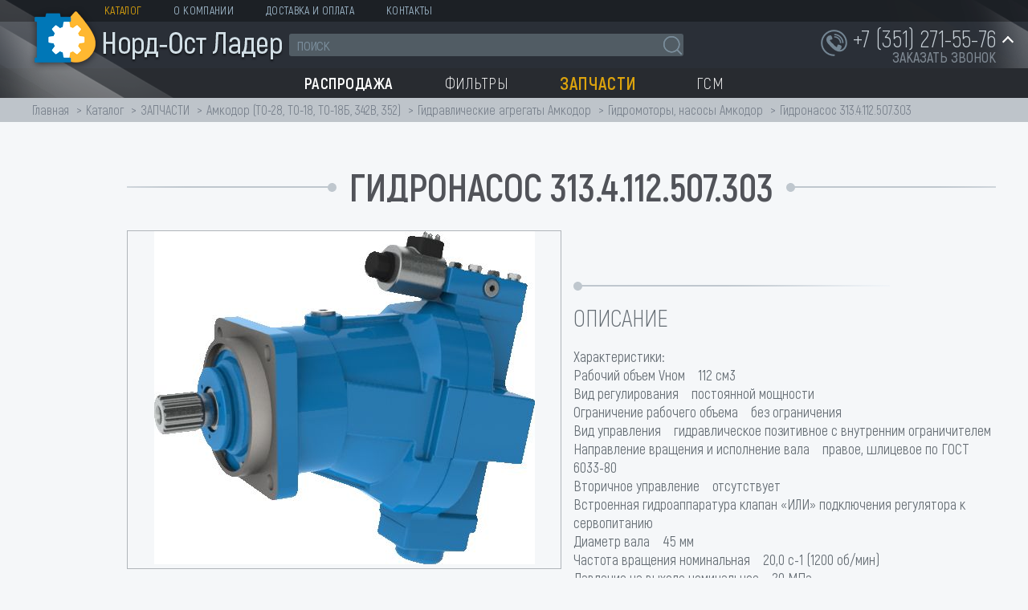

--- FILE ---
content_type: text/html; charset=UTF-8
request_url: https://nord-ost-lader.ru/catalog/zapchasti/amkodor_to_28_to_18_to_18b_342v_352/gidravlicheskie_agregaty_amkodor/gidromotory_nasosy_amkodor/gidronasos_313_4_112_507_303
body_size: 13377
content:
<!doctype html>
<html class="no-js" lang="">
<head>
	<title>Купить  гидромоторы, насосы амкодор Гидронасос 313.4.112.507.303</title>
	<meta http-equiv="Content-Type" content="text/html; charset=UTF-8" />
<meta name="robots" content="index, follow" />
<meta name="keywords" content=" гидромоторы, насосы амкодор Гидронасос 313.4.112.507.303, купить  гидромоторы, насосы амкодор Гидронасос 313.4.112.507.303, приобрести  гидромоторы, насосы амкодор Гидронасос 313.4.112.507.303, ассортимент  гидромоторы, насосы амкодор Гидронасос 313.4.112.507.303, найти  гидромоторы, насосы амкодор Гидронасос 313.4.112.507.303, подобрать  гидромоторы, насосы амкодор Гидронасос 313.4.112.507.303" />
<meta name="description" content="На сайте Норд-Ост Ладер представлен широкий ассортимент запчастей для большинства видов техники. Вы можете найти интересующие вас  Гидронасос 313.4.112.507.303 самостоятельно или обратиться к менеджеру." />
<script data-skip-moving="true">(function(w, d, n) {var cl = "bx-core";var ht = d.documentElement;var htc = ht ? ht.className : undefined;if (htc === undefined || htc.indexOf(cl) !== -1){return;}var ua = n.userAgent;if (/(iPad;)|(iPhone;)/i.test(ua)){cl += " bx-ios";}else if (/Windows/i.test(ua)){cl += ' bx-win';}else if (/Macintosh/i.test(ua)){cl += " bx-mac";}else if (/Linux/i.test(ua) && !/Android/i.test(ua)){cl += " bx-linux";}else if (/Android/i.test(ua)){cl += " bx-android";}cl += (/(ipad|iphone|android|mobile|touch)/i.test(ua) ? " bx-touch" : " bx-no-touch");cl += w.devicePixelRatio && w.devicePixelRatio >= 2? " bx-retina": " bx-no-retina";if (/AppleWebKit/.test(ua)){cl += " bx-chrome";}else if (/Opera/.test(ua)){cl += " bx-opera";}else if (/Firefox/.test(ua)){cl += " bx-firefox";}ht.className = htc ? htc + " " + cl : cl;})(window, document, navigator);</script>


<link href="/bitrix/js/ui/design-tokens/dist/ui.design-tokens.min.css?173807410223463" type="text/css" rel="stylesheet"/>
<link href="/bitrix/js/ui/fonts/opensans/ui.font.opensans.min.css?16775921052320" type="text/css" rel="stylesheet"/>
<link href="/bitrix/js/main/popup/dist/main.popup.bundle.min.css?176896617928056" type="text/css" rel="stylesheet"/>
<link href="/bitrix/css/main/bootstrap.min.css?1518778458121326" type="text/css" rel="stylesheet"/>
<link href="/bitrix/css/main/themes/blue/style.min.css?1512457496331" type="text/css" rel="stylesheet"/>
<link href="/bitrix/cache/css/s1/nord-ost-lader.ru/page_d04b5d3695f893c5db54f1b0b3efa1f4/page_d04b5d3695f893c5db54f1b0b3efa1f4_v1.css?17697414725094" type="text/css" rel="stylesheet"/>
<link href="/bitrix/cache/css/s1/nord-ost-lader.ru/template_5d852f40b583a6588e909b7640257ab5/template_5d852f40b583a6588e909b7640257ab5_v1.css?1769741426117913" type="text/css" rel="stylesheet" data-template-style="true"/>




<script type="extension/settings" data-extension="currency.currency-core">{"region":"ru"}</script>



	<meta charset="utf-8">
	<meta http-equiv="x-ua-compatible" content="ie=edge">
	<meta name="description" content="">
	<!-- <meta name="viewport" content="width=1250"> -->
	<meta name="viewport" content="width=device-width, initial-scale=1">
	<link rel="manifest" href="site.webmanifest">
	<link rel="apple-touch-icon" href="icon.png">
	<meta name="yandex-verification" content="bc94b096cd182bc5" />
	
<!-- Google Tag Manager -->
<!-- End Google Tag Manager -->
</head>
<body>
<!-- Google Tag Manager (noscript) -->
<noscript><iframe src="https://www.googletagmanager.com/ns.html?id=GTM-PLR9T84"
height="0" width="0" style="display:none;visibility:hidden"></iframe></noscript>
<!-- End Google Tag Manager (noscript) -->
<div id="panel"></div>
<div class="page" id="top">

	<div class="popup-form form-zvonok" style="display:none;" id="form-callback_form">
	<div class="popup-form-container">
<form name="iblock_add" method="post">
	<input type="hidden" name="sessid" id="sessid" value="6b0503557d3ac47881558a65bc6b0155" />    <input type="hidden" name="callBackAction" value="sendCallBack" />
	<input type="hidden" name="ID" value="callback_form" />
		<input type="hidden" name="F_ACTION_TYPE" value="" id="callback_form_F_ACTION_TYPE" />
		<input type="hidden" name="F_PAGE" value="" id="callback_form_F_PAGE" />
		<h2 class="title byonclick"><span>&nbsp;</span></h2>
	<div class="form-text">
				<div class="form-line">
						<span class="NAME"><input type="text" name="F_NAME" value="" required placeholder="*Ваше имя" id="callback_form_F_NAME" /></span>
					</div>
				<div class="form-line">
						<span class="PHONE"><input type="text" name="F_PHONE" value="" required placeholder="*Ваш телефон" id="callback_form_F_PHONE" /></span>
					</div>
				<div class="form-line">
						<span class="EMAIL"><input type="text" name="F_EMAIL" value="" placeholder="E-mail" id="callback_form_F_EMAIL" /></span>
					</div>
				<div class="form-line">
						<textarea name="F_COMMENT" placeholder="Сообщение" id="callback_form_F_COMMENT"></textarea>
					</div>
						<div class="form-line privancy_container" style="padding:0 20px;">
            <input type="checkbox" checked="checked" onclick="checkPrivancy(this, 'btn_49879');" id="privancy_checkbox_callback_form" /> <label for="privancy_checkbox_callback_form"> Я согласен(на) на обработку персональных данных в соответствии с <a href="/soglasie/" target="_blank">Положением об обработке персональных данных</a>. *</label>
		</div>
		<div class="button-container">
			<button type="submit" class="btn-yellow btn-invert btn-md" id="btn_49879"><span>Отправить</span></button>
		</div>
	</div>
</form>
	</div>
</div>
    <header class="header-mobile">
        <div class="header-mobile-row">
            <div class=" header-mobile-row__item header-mobile-row--logo">
                <a href="/"><img src="/bitrix/templates/nord-ost-lader.ru/img/header__logo.png" alt=""></a>
            </div>
            <div class=" header-mobile-row__item header-mobile-row--phone">
                <a href="tel:+73512715576"><img src="/bitrix/templates/nord-ost-lader.ru/img/phone-header-mobile.png" alt=""></a>
            </div>
        </div>
        <div class="header-mobile-row">
            <div class=" header-mobile-row__item header-mobile-row--toggle">
                <div id="burger_container">
                    <div class="menu__button">
                        <div class="menu__button-open">
                            <div class="menu__button-line n1"></div>
                            <div class="menu__button-line n2"></div>
                            <div class="menu__button-line n3"></div>
                        </div>
                        <div class="menu__button-close">
                            <div class="menu__button-line n4"></div>
                            <div class="menu__button-line n5"></div>
                        </div>
                    </div>
                </div>
                <div id="sidebar_overlay"></div>
                <div id="sidebar">
                    <a href="#" class="sidebar_close">
                        <svg width="20px" height="20px">
                            <path fill-rule="evenodd"  fill="#b78f65" d="M19.915,17.712 L17.712,19.915 L10.000,12.203 L2.288,19.915 L0.085,17.712 L7.797,10.000 L0.085,2.288 L2.288,0.084 L10.000,7.796 L17.712,0.084 L19.915,2.288 L12.203,10.000 L19.915,17.712 Z"/>
                        </svg>
                    </a>
                    
<div id="sidebar_menu_container">
    <ul class="sidebar_menu">

	
	
					<li><a href="/catalog/" class="">Каталог</a>
				<ul>
		
	
	

	
	
					<li><a href="/catalog/filtry_2/">ФИЛЬТРЫ</a>
				<ul>
		
	
	

	
	
		
							<li><a href="/catalog/filtry_2/gidravlicheskie_2/">Гидравлические</a></li>
			
		
	
	

	
	
		
							<li><a href="/catalog/filtry_2/toplivnye_2/">Топливные</a></li>
			
		
	
	

	
	
					<li><a href="/catalog/filtry_2/maslyanye_2/">Масляные</a>
				<ul>
		
	
	

	
	
		
							<li><a href="/catalog/filtry_2/maslyanye_2/stal/">STAL</a></li>
			
		
	
	

			</ul></li>	
	
					<li><a href="/catalog/filtry_2/vozdushnye_3/">Воздушные</a>
				<ul>
		
	
	

	
	
		
							<li><a href="/catalog/filtry_2/vozdushnye_3/kitay_raznye/">Китай разные</a></li>
			
		
	
	

	
	
		
							<li><a href="/catalog/filtry_2/vozdushnye_3/euroelement_evroelement/">EUROELEMENT (ЕВРОЭЛЕМЕНТ)</a></li>
			
		
	
	

			</ul></li>	
	
					<li><a href="/catalog/filtry_2/filtry_uzkogo_primeneniya/">Фильтры узкого применения</a>
				<ul>
		
	
	

	
	
		
							<li><a href="/catalog/filtry_2/filtry_uzkogo_primeneniya/dlya_antifriza_1/">Для антифриза</a></li>
			
		
	
	

	
	
		
							<li><a href="/catalog/filtry_2/filtry_uzkogo_primeneniya/separatory_vozdushno_maslyanye/">Сепараторы воздушно-масляные</a></li>
			
		
	
	

	
	
		
							<li><a href="/catalog/filtry_2/filtry_uzkogo_primeneniya/sapuny_1/">Сапуны</a></li>
			
		
	
	

	
	
		
							<li><a href="/catalog/filtry_2/filtry_uzkogo_primeneniya/osushiteli_vozdukha_2/">Осушители воздуха</a></li>
			
		
	
	

	
	
		
							<li><a href="/catalog/filtry_2/filtry_uzkogo_primeneniya/salonnye_2/">Салонные</a></li>
			
		
	
	

	
	
		
							<li><a href="/catalog/filtry_2/filtry_uzkogo_primeneniya/vyklyuchateli_datchiki_signalizatory/">Выключатели, датчики, сигнализаторы</a></li>
			
		
	
	

			</ul></li></ul></li>	
	
					<li><a href="/catalog/smazochnye_materialy/">СМАЗОЧНЫЕ МАТЕРИАЛЫ</a>
				<ul>
		
	
	

	
	
					<li><a href="/catalog/smazochnye_materialy/eni_agip/">ENI/AGIP</a>
				<ul>
		
	
	

	
	
		
							<li><a href="/catalog/smazochnye_materialy/eni_agip/promyvochnoe/">Промывочное</a></li>
			
		
	
	

	
	
		
							<li><a href="/catalog/smazochnye_materialy/eni_agip/sozh/">СОЖ</a></li>
			
		
	
	

	
	
					<li><a href="/catalog/smazochnye_materialy/eni_agip/industrialnye/">Индустриальные</a>
				<ul>
		
	
	

	
	
		
							<li><a href="/catalog/smazochnye_materialy/eni_agip/industrialnye/formorazdelyayushchee/">Форморазделяющее</a></li>
			
		
	
	

	
	
		
							<li><a href="/catalog/smazochnye_materialy/eni_agip/industrialnye/belye/">Белые</a></li>
			
		
	
	

	
	
		
							<li><a href="/catalog/smazochnye_materialy/eni_agip/industrialnye/turbinnye/">Турбинные</a></li>
			
		
	
	

	
	
		
							<li><a href="/catalog/smazochnye_materialy/eni_agip/industrialnye/reduktornye/">Редукторные</a></li>
			
		
	
	

	
	
		
							<li><a href="/catalog/smazochnye_materialy/eni_agip/industrialnye/gidravlicheskie_1/">Гидравлические</a></li>
			
		
	
	

	
	
		
							<li><a href="/catalog/smazochnye_materialy/eni_agip/industrialnye/dlya_bumagodelatelnykh_mashin/">Для бумагоделательных машин</a></li>
			
		
	
	

	
	
		
							<li><a href="/catalog/smazochnye_materialy/eni_agip/industrialnye/kompressornye_dlya_kholodilnogo_oborudovaniya/">Компрессорные для холодильного оборудования</a></li>
			
		
	
	

	
	
		
							<li><a href="/catalog/smazochnye_materialy/eni_agip/industrialnye/dlya_gazovykh_dvigateley/">Для газовых двигателей</a></li>
			
		
	
	

	
	
		
							<li><a href="/catalog/smazochnye_materialy/eni_agip/industrialnye/kompressornye/">Компрессорные</a></li>
			
		
	
	

	
	
		
							<li><a href="/catalog/smazochnye_materialy/eni_agip/industrialnye/dlya_tekstilnoy_promyshlennosti/">Для текстильной промышленности</a></li>
			
		
	
	

	
	
		
							<li><a href="/catalog/smazochnye_materialy/eni_agip/industrialnye/dlya_napravlyayushchikh_skolzheniya/">Для направляющих скольжения</a></li>
			
		
	
	

	
	
		
							<li><a href="/catalog/smazochnye_materialy/eni_agip/industrialnye/tsirkulyatsionnye/">Циркуляционные</a></li>
			
		
	
	

	
	
		
							<li><a href="/catalog/smazochnye_materialy/eni_agip/industrialnye/dlya_pnevmoinstrumenta/">Для пневмоинструмента</a></li>
			
		
	
	

	
	
		
							<li><a href="/catalog/smazochnye_materialy/eni_agip/industrialnye/teplonositeli/">Теплоносители</a></li>
			
		
	
	

			</ul></li>	
	
					<li><a href="/catalog/smazochnye_materialy/eni_agip/transmissionnye/">Трансмиссионные</a>
				<ul>
		
	
	

	
	
		
							<li><a href="/catalog/smazochnye_materialy/eni_agip/transmissionnye/mototsikly_skutery/">Мотоциклы, скутеры</a></li>
			
		
	
	

	
	
		
							<li><a href="/catalog/smazochnye_materialy/eni_agip/transmissionnye/dlya_akpp/">Для АКПП</a></li>
			
		
	
	

	
	
		
							<li><a href="/catalog/smazochnye_materialy/eni_agip/transmissionnye/dlya_mkpp/">Для МКПП</a></li>
			
		
	
	

			</ul></li>	
	
		
							<li><a href="/catalog/smazochnye_materialy/eni_agip/dlya_spetstekhniki/">Для спецтехники</a></li>
			
		
	
	

	
	
					<li><a href="/catalog/smazochnye_materialy/eni_agip/motornye/">Моторные</a>
				<ul>
		
	
	

	
	
		
							<li><a href="/catalog/smazochnye_materialy/eni_agip/motornye/gruzovye/">Грузовые</a></li>
			
		
	
	

	
	
		
							<li><a href="/catalog/smazochnye_materialy/eni_agip/motornye/dlya_mototsiklov_skuterov/">Для мотоциклов, скутеров</a></li>
			
		
	
	

	
	
		
							<li><a href="/catalog/smazochnye_materialy/eni_agip/motornye/dlya_lodok_katerov/">Для лодок, катеров</a></li>
			
		
	
	

	
	
		
							<li><a href="/catalog/smazochnye_materialy/eni_agip/motornye/legkovye/">Легковые</a></li>
			
		
	
	

			</ul></li>	
	
		
							<li><a href="/catalog/smazochnye_materialy/eni_agip/smazki/">Смазки</a></li>
			
		
	
	

	
	
		
							<li><a href="/catalog/smazochnye_materialy/eni_agip/tormoznye_zhidkosti/">Тормозные жидкости</a></li>
			
		
	
	

	
	
		
							<li><a href="/catalog/smazochnye_materialy/eni_agip/okhlazhdayushchie_zhidkosti/">Охлаждающие жидкости</a></li>
			
		
	
	

			</ul></li>	
	
		
							<li><a href="/catalog/smazochnye_materialy/oborudovanie/">Оборудование</a></li>
			
		
	
	

	
	
		
							<li><a href="/catalog/smazochnye_materialy/kluber/">KLUBER</a></li>
			
		
	
	

	
	
		
							<li><a href="/catalog/smazochnye_materialy/smazki_rossiya/">Смазки Россия</a></li>
			
		
	
	

			</ul></li>	
	
					<li><a href="/catalog/zapchasti/">ЗАПЧАСТИ</a>
				<ul>
		
	
	

	
	
					<li><a href="/catalog/zapchasti/amkodor_to_28_to_18_to_18b_342v_352/">Амкодор (ТО-28, ТО-18, ТО-18Б, 342В, 352)</a>
				<ul>
		
	
	

	
	
		
							<li><a href="/catalog/zapchasti/amkodor_to_28_to_18_to_18b_342v_352/stseplenie_amkodor/">Сцепление Амкодор</a></li>
			
		
	
	

	
	
		
							<li><a href="/catalog/zapchasti/amkodor_to_28_to_18_to_18b_342v_352/radiatory_amkodor/">Радиаторы Амкодор</a></li>
			
		
	
	

	
	
					<li><a href="/catalog/zapchasti/amkodor_to_28_to_18_to_18b_342v_352/dvigatel/">Двигатель</a>
				<ul>
		
	
	

	
	
		
							<li><a href="/catalog/zapchasti/amkodor_to_28_to_18_to_18b_342v_352/dvigatel/d_260/">Д-260</a></li>
			
		
	
	

	
	
		
							<li><a href="/catalog/zapchasti/amkodor_to_28_to_18_to_18b_342v_352/dvigatel/a_01/">А-01</a></li>
			
		
	
	

			</ul></li>	
	
					<li><a href="/catalog/zapchasti/amkodor_to_28_to_18_to_18b_342v_352/gidravlicheskie_agregaty_amkodor/">Гидравлические агрегаты Амкодор</a>
				<ul>
		
	
	

	
	
		
							<li class="item-selected"><a href="/catalog/zapchasti/amkodor_to_28_to_18_to_18b_342v_352/gidravlicheskie_agregaty_amkodor/gidromotory_nasosy_amkodor/">Гидромоторы, насосы Амкодор</a></li>
			
		
	
	

	
	
		
							<li><a href="/catalog/zapchasti/amkodor_to_28_to_18_to_18b_342v_352/gidravlicheskie_agregaty_amkodor/gidroraspredeliteli_amkodor/">Гидрораспределители Амкодор</a></li>
			
		
	
	

	
	
		
							<li><a href="/catalog/zapchasti/amkodor_to_28_to_18_to_18b_342v_352/gidravlicheskie_agregaty_amkodor/gidroruli_nasos_dozatory_amkodor/">Гидрорули, насос-дозаторы Амкодор</a></li>
			
		
	
	

			</ul></li>	
	
		
							<li><a href="/catalog/zapchasti/amkodor_to_28_to_18_to_18b_342v_352/khodovaya_chast/">Ходовая часть</a></li>
			
		
	
	

	
	
		
							<li><a href="/catalog/zapchasti/amkodor_to_28_to_18_to_18b_342v_352/ustanovka_kardannykh_valov/">Установка карданных валов</a></li>
			
		
	
	

	
	
		
							<li><a href="/catalog/zapchasti/amkodor_to_28_to_18_to_18b_342v_352/rom_reduktor_otbora_moshchnosti_amkodor/">РОМ (Редуктор Отбора Мощности) Амкодор</a></li>
			
		
	
	

	
	
		
							<li><a href="/catalog/zapchasti/amkodor_to_28_to_18_to_18b_342v_352/rabochee_oborudovanie_amkodor/">Рабочее оборудование Амкодор</a></li>
			
		
	
	

	
	
		
							<li><a href="/catalog/zapchasti/amkodor_to_28_to_18_to_18b_342v_352/pnevmosistema/">Пневмосистема</a></li>
			
		
	
	

	
	
					<li><a href="/catalog/zapchasti/amkodor_to_28_to_18_to_18b_342v_352/mosty_amkodor/">Мосты Амкодор</a>
				<ul>
		
	
	

	
	
		
							<li><a href="/catalog/zapchasti/amkodor_to_28_to_18_to_18b_342v_352/mosty_amkodor/most_odm_73_001_pnevmotormoza/">Мост ОДМ 73.001 (пневмотормоза)</a></li>
			
		
	
	

	
	
		
							<li><a href="/catalog/zapchasti/amkodor_to_28_to_18_to_18b_342v_352/mosty_amkodor/most_u2210_03a_00_100_pnevmotormoza/">Мост У2210.03А-00.100 (пневмотормоза)</a></li>
			
		
	
	

	
	
		
							<li><a href="/catalog/zapchasti/amkodor_to_28_to_18_to_18b_342v_352/mosty_amkodor/most_342_05_01_000_01_gidrotormoza/">Мост 342.05.01.000-01 (гидротормоза)</a></li>
			
		
	
	

			</ul></li>	
	
		
							<li><a href="/catalog/zapchasti/amkodor_to_28_to_18_to_18b_342v_352/kabina_amkodor/">Кабина Амкодор</a></li>
			
		
	
	

	
	
		
							<li><a href="/catalog/zapchasti/amkodor_to_28_to_18_to_18b_342v_352/gmp_amkodor_u35_605_u35_615/">ГМП АМКОДОР У35.605/У35.615</a></li>
			
		
	
	

	
	
					<li><a href="/catalog/zapchasti/amkodor_to_28_to_18_to_18b_342v_352/gidrosistema_amkodor/">Гидросистема Амкодор</a>
				<ul>
		
	
	

	
	
		
							<li><a href="/catalog/zapchasti/amkodor_to_28_to_18_to_18b_342v_352/gidrosistema_amkodor/gidrosistema_tormozov/">Гидросистема тормозов</a></li>
			
		
	
	

	
	
		
							<li><a href="/catalog/zapchasti/amkodor_to_28_to_18_to_18b_342v_352/gidrosistema_amkodor/bloki_upravleniya/">Блоки управления</a></li>
			
		
	
	

	
	
		
							<li><a href="/catalog/zapchasti/amkodor_to_28_to_18_to_18b_342v_352/gidrosistema_amkodor/gidrotsilindry_i_remkomplekty_gidrotsilindrov/">Гидроцилиндры и ремкомплекты гидроцилиндров</a></li>
			
		
	
	

			</ul></li>	
	
		
							<li><a href="/catalog/zapchasti/amkodor_to_28_to_18_to_18b_342v_352/freza_amkodor/">Фреза Амкодор</a></li>
			
		
	
	

			</ul></li>	
	
					<li><a href="/catalog/zapchasti/to_30_pk_27/">ТО-30, ПК-27</a>
				<ul>
		
	
	

	
	
		
							<li><a href="/catalog/zapchasti/to_30_pk_27/rom/">РОМ</a></li>
			
		
	
	

	
	
		
							<li><a href="/catalog/zapchasti/to_30_pk_27/most_to_30_21_00_000_22_00_000/">Мост ТО-30.21.00.000/22.00.000</a></li>
			
		
	
	

	
	
		
							<li><a href="/catalog/zapchasti/to_30_pk_27/stseplenie_1/">Сцепление</a></li>
			
		
	
	

	
	
		
							<li><a href="/catalog/zapchasti/to_30_pk_27/gidrosistema_1/">Гидросистема</a></li>
			
		
	
	

	
	
		
							<li><a href="/catalog/zapchasti/to_30_pk_27/ustanovka_kardannykh_valov_1/">Установка карданных валов</a></li>
			
		
	
	

	
	
		
							<li><a href="/catalog/zapchasti/to_30_pk_27/oborudovanie_pogruzochnoe/">Оборудование погрузочное</a></li>
			
		
	
	

	
	
		
							<li><a href="/catalog/zapchasti/to_30_pk_27/rama/">Рама</a></li>
			
		
	
	

	
	
		
							<li><a href="/catalog/zapchasti/to_30_pk_27/dvigatel_1/">Двигатель</a></li>
			
		
	
	

			</ul></li>	
	
					<li><a href="/catalog/zapchasti/hsw_dressta/">HSW, DRESSTA</a>
				<ul>
		
	
	

	
	
		
							<li><a href="/catalog/zapchasti/hsw_dressta/sharnirnaya_rama/">Шарнирная рама</a></li>
			
		
	
	

	
	
		
							<li><a href="/catalog/zapchasti/hsw_dressta/rabochaya_sistema/">Рабочая система</a></li>
			
		
	
	

	
	
		
							<li><a href="/catalog/zapchasti/hsw_dressta/kabina_2/">Кабина</a></li>
			
		
	
	

	
	
		
							<li><a href="/catalog/zapchasti/hsw_dressta/dvigatel_radiatory/">Двигатель, радиаторы</a></li>
			
		
	
	

	
	
		
							<li><a href="/catalog/zapchasti/hsw_dressta/gidravlika_sistemy_povorota/">Гидравлика системы поворота</a></li>
			
		
	
	

	
	
					<li><a href="/catalog/zapchasti/hsw_dressta/transmissiya/">Трансмиссия</a>
				<ul>
		
	
	

	
	
		
							<li><a href="/catalog/zapchasti/hsw_dressta/transmissiya/kpp_sb_165/">КПП SB-165</a></li>
			
		
	
	

	
	
		
							<li><a href="/catalog/zapchasti/hsw_dressta/transmissiya/most/">Мост</a></li>
			
		
	
	

			</ul></li>	
	
		
							<li><a href="/catalog/zapchasti/hsw_dressta/gidravlika_rabochey_sistemy/">Гидравлика рабочей системы</a></li>
			
		
	
	

	
	
		
							<li><a href="/catalog/zapchasti/hsw_dressta/gidravlika_privoda/">Гидравлика привода</a></li>
			
		
	
	

	
	
		
							<li><a href="/catalog/zapchasti/hsw_dressta/tormoznaya_sistema/">Тормозная система</a></li>
			
		
	
	

	
	
		
							<li><a href="/catalog/zapchasti/hsw_dressta/avariynaya_sistema_povorota/">Аварийная система поворота</a></li>
			
		
	
	

			</ul></li>	
	
		
							<li><a href="/catalog/zapchasti/elektrooborudovanie/">Электрооборудование</a></li>
			
		
	
	

	
	
					<li><a href="/catalog/zapchasti/rti_rezino_tekhnicheskie_izdeliya/">РТИ (Резино-технические изделия)</a>
				<ul>
		
	
	

	
	
		
							<li><a href="/catalog/zapchasti/rti_rezino_tekhnicheskie_izdeliya/salniki_manzhety_armirovannye/">Сальники , манжеты</a></li>
			
		
	
	

			</ul></li>	
	
					<li><a href="/catalog/zapchasti/gidravlika_1/">ГИДРАВЛИКА</a>
				<ul>
		
	
	

	
	
		
							<li><a href="/catalog/zapchasti/gidravlika_1/gidronasosy_i_motory/">Гидронасосы и моторы</a></li>
			
		
	
	

	
	
		
							<li><a href="/catalog/zapchasti/gidravlika_1/bosch_rexroth/">BOSCH-REXROTH</a></li>
			
		
	
	

			</ul></li>	
	
					<li><a href="/catalog/zapchasti/podshipniki_stopornye_koltsa/">Подшипники, стопорные кольца</a>
				<ul>
		
	
	

	
	
		
							<li><a href="/catalog/zapchasti/podshipniki_stopornye_koltsa/dlya_otverstiya_s_ushkami_indeks_q/">Для отверстия (с ушками - индекс Q)</a></li>
			
		
	
	

	
	
		
							<li><a href="/catalog/zapchasti/podshipniki_stopornye_koltsa/dlya_otverstiya_ostrye_ugly_indeks_e/">Для отверстия (острые углы - индекс E)</a></li>
			
		
	
	

	
	
		
							<li><a href="/catalog/zapchasti/podshipniki_stopornye_koltsa/dlya_vala_indeks_c/">Для вала (индекс C)</a></li>
			
		
	
	

	
	
		
							<li><a href="/catalog/zapchasti/podshipniki_stopornye_koltsa/podshipniki_1/">Подшипники</a></li>
			
		
	
	

			</ul></li></ul></li>	
	
					<li><a href="/catalog/rasprodazha/">РАСПРОДАЖА</a>
				<ul>
		
	
	

	
	
		
							<li><a href="/catalog/rasprodazha/filtry/">ФИЛЬТРЫ</a></li>
			
		
	
	

			</ul></li></ul></li>	
	
		
							<li><a href="/o-kompanii/" class="">О компании</a></li>
			
		
	
	

	
	
		
							<li><a href="/dostavka-i-oplata/" class="">Доставка и оплата</a></li>
			
		
	
	

	
	
		
							<li><a href="/kontakty/" class="">Контакты</a></li>
			
		
	
	


    </ul>
</div>
                </div>
            </div>
            <div class=" header-mobile-row__item header-mobile-row--search">
                <div class="header__search">
                <div class="search">
<form action="/search/">
	        <input
			size="15"
		name="q"
	id="qplSKIW"
	value=""
	class="search__input"
	type="text"
	autocomplete="off"
    placeholder="поиск"
/><IFRAME
        style="width:0px; height:0px; border: 0px;"
        src="javascript:''"
        name="qplSKIW_div_frame"
        id="qplSKIW_div_frame"
></IFRAME>        <button type="submit" name="s" class="search__btn">
        <img src="/bitrix/templates/nord-ost-lader.ru/img/icon__loop.png" class="img-fluid" alt="">
    </button>
</form>
</div>            </div>
            </div>
        </div>
    </header>


	<header class="header">
		<div class="container">
			<a href="/" class="header__logo">
				<img src="/bitrix/templates/nord-ost-lader.ru/img/header__logo.png" class="img-fluid" alt="">
			</a>
			<div class="header__top">
				
<ul class="header__link">

			<li><a href="/catalog/" class="selected">Каталог</a></li>
		
			<li><a href="/o-kompanii/">О компании</a></li>
		
			<li><a href="/dostavka-i-oplata/">Доставка и оплата</a></li>
		
			<li><a href="/kontakty/">Контакты</a></li>
		

</ul>
							</div>
			<div class="header__center">
				<div class="header__search">

					<div class="search">
<form action="/search/">
	        <input
			size="15"
		name="q"
	id="qT1YQ8m"
	value=""
	class="search__input"
	type="text"
	autocomplete="off"
    placeholder="поиск"
/><IFRAME
        style="width:0px; height:0px; border: 0px;"
        src="javascript:''"
        name="qT1YQ8m_div_frame"
        id="qT1YQ8m_div_frame"
></IFRAME>        <button type="submit" name="s" class="search__btn">
        <img src="/bitrix/templates/nord-ost-lader.ru/img/icon__loop.png" class="img-fluid" alt="">
    </button>
</form>
</div>				</div>
				<div class="header__contact">
					<div class="header__phone">

                            <div class="header__phone_popup">
                                <div class="main_phone">
                                    <a href="tel:+73512715576" class="main_phone_link">+7 (351) 271-55-76</a>
                                    <div class="callback_link">
                                        <a href="#" class="header__callback" onclick="return ShowPopUpForm('Заказать звонок', 'callback_form');">заказать звонок</a>
                                    </div>
                                </div>
                                <div class="additional_phone">
                                    <div class="phone_line">
                                                                                <div class="value"><a href="tel:+79512529187">+7 (951) 252-91-87</a></div>
                                    </div>

                                    
                                    <div class="phone_line">
                                        <div class="description">г. Челябинск, Троицкий тракт, д. 9, оф. 31/1</div>
                                    </div>
                                    
                                    <div class="phone_line">
                                        <div class="description"><a href="mailto:info@nord-ost-lader.ru">info@nord-ost-lader.ru</a></div>
                                    </div>
                                </div>
                            </div>
                                            </div>
									</div>
			</div>

            
<nav class="header__nav">
<ul>
		<li>
            <a href="/catalog/rasprodazha/"><span>Распродажа</span></a>
			                <ul>
                                            <li><a href="/catalog/rasprodazha/filtry/">ФИЛЬТРЫ</a></li>
                                    </ul>
			        </li>
		<li>
            <a href="/catalog/filtry_2/"><span>Фильтры</span></a>
			                <ul>
                                            <li><a href="/catalog/filtry_2/gidravlicheskie_2/">Гидравлические</a></li>
                                            <li><a href="/catalog/filtry_2/toplivnye_2/">Топливные</a></li>
                                            <li><a href="/catalog/filtry_2/maslyanye_2/">Масляные</a></li>
                                            <li><a href="/catalog/filtry_2/vozdushnye_3/">Воздушные</a></li>
                                            <li><a href="/catalog/filtry_2/filtry_uzkogo_primeneniya/">Фильтры узкого применения</a></li>
                                    </ul>
			        </li>
		<li>
            <a href="/catalog/zapchasti/" class="selected"><span>Запчасти</span></a>
			                <ul>
                                            <li><a href="/catalog/zapchasti/amkodor_to_28_to_18_to_18b_342v_352/">Амкодор (ТО-28, ТО-18, ТО-18Б, 342В, 352)</a></li>
                                            <li><a href="/catalog/zapchasti/to_30_pk_27/">ТО-30, ПК-27</a></li>
                                            <li><a href="/catalog/zapchasti/hsw_dressta/">HSW, DRESSTA</a></li>
                                            <li><a href="/catalog/zapchasti/elektrooborudovanie/">Электрооборудование</a></li>
                                            <li><a href="/catalog/zapchasti/rti_rezino_tekhnicheskie_izdeliya/">РТИ (Резино-технические изделия)</a></li>
                                            <li><a href="/catalog/zapchasti/gidravlika_1/">ГИДРАВЛИКА</a></li>
                                            <li><a href="/catalog/zapchasti/podshipniki_stopornye_koltsa/">Подшипники, стопорные кольца</a></li>
                                    </ul>
			        </li>
		<li>
            <a href="/catalog/smazochnye_materialy/"><span>ГСМ</span></a>
			                <ul>
                                            <li><a href="/catalog/smazochnye_materialy/eni_agip/">ENI/AGIP</a></li>
                                            <li><a href="/catalog/smazochnye_materialy/oborudovanie/">Оборудование</a></li>
                                            <li><a href="/catalog/smazochnye_materialy/kluber/">KLUBER</a></li>
                                            <li><a href="/catalog/smazochnye_materialy/smazki_rossiya/">Смазки Россия</a></li>
                                    </ul>
			        </li>
</ul>
    </nav>
		</div>
	</header>
    	<section class="main">
                <div class="main-content">

                            <div class="breadcrumb"><div class="container"><ul>
			<li id="bx_breadcrumb_0" itemscope="" itemtype="http://data-vocabulary.org/Breadcrumb">
				<a href="/" title="Главная" itemprop="url">Главная</a>
			</li>
			<li id="bx_breadcrumb_1" itemscope="" itemtype="http://data-vocabulary.org/Breadcrumb">
				<a href="/catalog/" title="Каталог" itemprop="url">Каталог</a>
			</li>
			<li id="bx_breadcrumb_2" itemscope="" itemtype="http://data-vocabulary.org/Breadcrumb">
				<a href="/catalog/zapchasti/" title="ЗАПЧАСТИ " itemprop="url">ЗАПЧАСТИ </a>
			</li>
			<li id="bx_breadcrumb_3" itemscope="" itemtype="http://data-vocabulary.org/Breadcrumb">
				<a href="/catalog/zapchasti/amkodor_to_28_to_18_to_18b_342v_352/" title="Амкодор (ТО-28, ТО-18, ТО-18Б, 342В, 352)" itemprop="url">Амкодор (ТО-28, ТО-18, ТО-18Б, 342В, 352)</a>
			</li>
			<li id="bx_breadcrumb_4" itemscope="" itemtype="http://data-vocabulary.org/Breadcrumb">
				<a href="/catalog/zapchasti/amkodor_to_28_to_18_to_18b_342v_352/gidravlicheskie_agregaty_amkodor/" title="Гидравлические агрегаты Амкодор" itemprop="url">Гидравлические агрегаты Амкодор</a>
			</li>
			<li id="bx_breadcrumb_5" itemscope="" itemtype="http://data-vocabulary.org/Breadcrumb">
				<a href="/catalog/zapchasti/amkodor_to_28_to_18_to_18b_342v_352/gidravlicheskie_agregaty_amkodor/gidromotory_nasosy_amkodor/" title="Гидромоторы, насосы Амкодор" itemprop="url">Гидромоторы, насосы Амкодор</a>
			</li>
			<li class="bx-breadcrumb-item">
				<span>Гидронасос 313.4.112.507.303</span>
			</li></ul></div></div>            
            <div class="container"><div class='row'>
	<div class='col-xs-12'>
		<div class="bx-catalog-element bx-blue" id="bx_117848907_21634"
	itemscope itemtype="http://schema.org/Product">

    <h1 class="h1"><span>Гидронасос 313.4.112.507.303</span></h1>
    
    <div class="product">
        <div class="product__box">
			            <div class="product__image" id="bx_117848907_21634_big_slider">
                <a href="/upload/iblock/649/313.4.112.507.303-1.jpg" data-fancybox="gallery">
                    <img src="/upload/iblock/649/313.4.112.507.303-1.jpg" class="img-fluid" alt="">
                </a>
            </div>
        </div>
        <div class="product__info">
            <ul>
                                <li>
                                            </li>
                                </ul>

            <div class="product__text">
                <h3>Описание</h3>
                				    Характеристики:<br />
Рабочий объем Vном&nbsp;&nbsp;&nbsp;&nbsp;112 см3<br />
Вид регулирования&nbsp;&nbsp;&nbsp;&nbsp;постоянной мощности<br />
Ограничение рабочего объема&nbsp;&nbsp;&nbsp;&nbsp;без ограничения<br />
Вид управления&nbsp;&nbsp;&nbsp;&nbsp;гидравлическое позитивное с внутренним ограничителем<br />
Направление вращения и исполнение вала&nbsp;&nbsp;&nbsp;&nbsp;правое, шлицевое по ГОСТ 6033-80<br />
Вторичное управление&nbsp;&nbsp;&nbsp;&nbsp;отсутствует<br />
Встроенная гидроаппаратура клапан «ИЛИ» подключения регулятора к сервопитанию<br />
Диаметр вала&nbsp;&nbsp;&nbsp;&nbsp;45 мм<br />
Частота вращения номинальная&nbsp;&nbsp;&nbsp;&nbsp;20,0 с-1 &#40;1200 об/мин&#41;<br />
Давление на выходе номинальное&nbsp;&nbsp;&nbsp;&nbsp;20 МПа<br />
Давление на выходе максимальное&nbsp;&nbsp;&nbsp;&nbsp;40 МПа<br />
Номинальная потребляемая мощность&nbsp;&nbsp;&nbsp;&nbsp;46 кВт<br />
<br />
Применяемость: ЭО-5126				            </div>

            <div class="product-item-detail-info-container">
				                    <div class="product__priceOld" id="bx_117848907_21634_old_price">
						                    </div>
					                <div class="product__priceNew" id="bx_117848907_21634_price">
                    <strong>от 91 940 руб.</strong>
                </div>
				                    <div class="item_economy_price" id="bx_117848907_21634_price_discount"
                         style="display: none;">
						                    </div>
					            </div>
            <div data-entity="main-button-container">
				                    <div class="product-item-detail-info-container">
						                    </div>
					                <div class="product-item-detail-info-container">
                                    </div>
            </div>
            <div id="bx_117848907_21634_basket_actions" style="display: ;">
                <a class="btn-yellow btn-invert btn-md" href="#" rel="nofollow" title="Заказать" onclick="return ShowPopUpForm('Заказать: Гидронасос 313.4.112.507.303', 'callback_form');"><span>Заказать</span></a>
                            </div>
        </div>

    </div>

							</div>
</div></div>
        </div>
    </section>
	<div class="bottom">

		<div class="connection">
    <div class="container">
        <div class="connection__box">
            <div class="connection__heading">ООО Норд-Ост Ладер</div>
            <div class="connection__body">
                <div class="connection__address">
                    454053, г. Челябинск,  Троицкий тракт 9, оф. 31/1                </div>

                <div class="connection__phone">
                    <strong>Телефоны: </strong>
					8 (351) <a href="tel:73512715576">271-55-76</a>, <nobr><a href="tel:+79512529187">+7 951 252-91-87</a></nobr>                </div>
            </div>
        </div>
    </div>
    <div id="map"></div>
</div>


	<footer class="footer">
		<div class="footer__top">
			<div class="container">
				<a href="/" class="footer__logo">
					<img src="/bitrix/templates/nord-ost-lader.ru/img/header__logo.png" class="img-fluid" alt="">
				</a>
				
<ul class="footer__nav">

			<li><a href="/catalog/" class="selected">Каталог</a></li>
		
			<li><a href="/o-kompanii/">О компании</a></li>
		
			<li><a href="/dostavka-i-oplata/">Доставка и оплата</a></li>
		
			<li><a href="/kontakty/">Контакты</a></li>
		

</ul>
				<div class="footer__contact">
					<div class="footer__phone">
                        <span style="color: #b7b7b7;">8 (351)&nbsp;</span><a href="tel:+73512715576">271-55-76</a><br>
                        <span style="color: #b7b7b7;"><a href="mailto:Info@nord-ost-lader.ru">info@nord-ost-lader.ru</a></span>
						                    </div>
									</div>
			</div>
		</div>
		<div class="container">
			<div class="footer__bottom">
				<div class="footer__copy">Не является публичной офертой. <BR>реальные цены могут отличаться от представленных на сайте <BR>© 2008 - 2026 ООО Норд-Ост Ладер</div>
				<a href="https://luxar.group/" class="footer__dev" target="_blank">
					<img src="/bitrix/templates/nord-ost-lader.ru/img/logo__dev.png" class="img-fluid" alt="">
				</a>
			</div>
		</div>
	</footer>

</div>

</div>

<a href="#top" class="btn-up"></a>
<!-- Yandex.Metrika counter -->  <noscript><div><img src="https://mc.yandex.ru/watch/48146030" style="position:absolute; left:-9999px;" alt="" /></div></noscript> <!-- /Yandex.Metrika counter -->
<!-- BEGIN JIVOSITE CODE {literal} -->
<!-- {/literal} END JIVOSITE CODE -->
<script>if(!window.BX)window.BX={};if(!window.BX.message)window.BX.message=function(mess){if(typeof mess==='object'){for(let i in mess) {BX.message[i]=mess[i];} return true;}};</script>
<script>(window.BX||top.BX).message({"pull_server_enabled":"Y","pull_config_timestamp":1768966241,"shared_worker_allowed":"Y","pull_guest_mode":"N","pull_guest_user_id":0,"pull_worker_mtime":1768966239});(window.BX||top.BX).message({"PULL_OLD_REVISION":"Для продолжения корректной работы с сайтом необходимо перезагрузить страницу."});</script>
<script>(window.BX||top.BX).message({"JS_CORE_LOADING":"Загрузка...","JS_CORE_NO_DATA":"- Нет данных -","JS_CORE_WINDOW_CLOSE":"Закрыть","JS_CORE_WINDOW_EXPAND":"Развернуть","JS_CORE_WINDOW_NARROW":"Свернуть в окно","JS_CORE_WINDOW_SAVE":"Сохранить","JS_CORE_WINDOW_CANCEL":"Отменить","JS_CORE_WINDOW_CONTINUE":"Продолжить","JS_CORE_H":"ч","JS_CORE_M":"м","JS_CORE_S":"с","JSADM_AI_HIDE_EXTRA":"Скрыть лишние","JSADM_AI_ALL_NOTIF":"Показать все","JSADM_AUTH_REQ":"Требуется авторизация!","JS_CORE_WINDOW_AUTH":"Войти","JS_CORE_IMAGE_FULL":"Полный размер"});</script><script src="/bitrix/js/main/core/core.min.js?1768966406242882"></script><script>BX.Runtime.registerExtension({"name":"main.core","namespace":"BX","loaded":true});</script>
<script>BX.setJSList(["\/bitrix\/js\/main\/core\/core_ajax.js","\/bitrix\/js\/main\/core\/core_promise.js","\/bitrix\/js\/main\/polyfill\/promise\/js\/promise.js","\/bitrix\/js\/main\/loadext\/loadext.js","\/bitrix\/js\/main\/loadext\/extension.js","\/bitrix\/js\/main\/polyfill\/promise\/js\/promise.js","\/bitrix\/js\/main\/polyfill\/find\/js\/find.js","\/bitrix\/js\/main\/polyfill\/includes\/js\/includes.js","\/bitrix\/js\/main\/polyfill\/matches\/js\/matches.js","\/bitrix\/js\/ui\/polyfill\/closest\/js\/closest.js","\/bitrix\/js\/main\/polyfill\/fill\/main.polyfill.fill.js","\/bitrix\/js\/main\/polyfill\/find\/js\/find.js","\/bitrix\/js\/main\/polyfill\/matches\/js\/matches.js","\/bitrix\/js\/main\/polyfill\/core\/dist\/polyfill.bundle.js","\/bitrix\/js\/main\/core\/core.js","\/bitrix\/js\/main\/polyfill\/intersectionobserver\/js\/intersectionobserver.js","\/bitrix\/js\/main\/lazyload\/dist\/lazyload.bundle.js","\/bitrix\/js\/main\/polyfill\/core\/dist\/polyfill.bundle.js","\/bitrix\/js\/main\/parambag\/dist\/parambag.bundle.js"]);
</script>
<script>BX.Runtime.registerExtension({"name":"ui.design-tokens","namespace":"window","loaded":true});</script>
<script>BX.Runtime.registerExtension({"name":"ui.fonts.opensans","namespace":"window","loaded":true});</script>
<script>BX.Runtime.registerExtension({"name":"main.popup","namespace":"BX.Main","loaded":true});</script>
<script>BX.Runtime.registerExtension({"name":"popup","namespace":"window","loaded":true});</script>
<script>BX.Runtime.registerExtension({"name":"currency.currency-core","namespace":"BX.Currency","loaded":true});</script>
<script>BX.Runtime.registerExtension({"name":"currency","namespace":"window","loaded":true});</script>
<script>(window.BX||top.BX).message({"LANGUAGE_ID":"ru","FORMAT_DATE":"DD.MM.YYYY","FORMAT_DATETIME":"DD.MM.YYYY HH:MI:SS","COOKIE_PREFIX":"BITRIX_SM","SERVER_TZ_OFFSET":"18000","UTF_MODE":"Y","SITE_ID":"s1","SITE_DIR":"\/","USER_ID":"","SERVER_TIME":1769818282,"USER_TZ_OFFSET":0,"USER_TZ_AUTO":"Y","bitrix_sessid":"6b0503557d3ac47881558a65bc6b0155"});</script><script src="/bitrix/js/pull/protobuf/protobuf.js?1601370540274055"></script>
<script src="/bitrix/js/pull/protobuf/model.min.js?160137054014190"></script>
<script src="/bitrix/js/main/core/core_promise.min.js?17689664062494"></script>
<script src="/bitrix/js/rest/client/rest.client.min.js?16775909069240"></script>
<script src="/bitrix/js/pull/client/pull.client.min.js?176896624049849"></script>
<script src="/bitrix/js/main/popup/dist/main.popup.bundle.min.js?176896640667515"></script>
<script src="https://code.jquery.com/jquery-3.2.1.min.js"></script>
<script src="/bitrix/js/currency/currency-core/dist/currency-core.bundle.min.js?17380739234569"></script>
<script src="/bitrix/js/currency/core_currency.min.js?1738073923835"></script>
<script src="//api-maps.yandex.ru/2.1/?lang=ru-RU"></script>
<script>BX.setJSList(["\/bitrix\/templates\/nord-ost-lader.ru\/components\/bitrix\/catalog.element\/.default\/script.js","\/bitrix\/components\/bitrix\/catalog.product.subscribe\/templates\/.default\/script.js","\/bitrix\/templates\/nord-ost-lader.ru\/js\/vendor\/jquery-3.2.1.min.js","\/bitrix\/templates\/nord-ost-lader.ru\/js\/vendor\/modernizr-3.5.0.min.js","\/bitrix\/templates\/nord-ost-lader.ru\/js\/vendor\/jquery.fancybox\/jquery.fancybox.min.js","\/bitrix\/templates\/nord-ost-lader.ru\/js\/vendor\/slick\/slick.min.js","\/bitrix\/templates\/nord-ost-lader.ru\/js\/plugins.js","\/bitrix\/templates\/nord-ost-lader.ru\/js\/main.js","\/bitrix\/templates\/nord-ost-lader.ru\/js\/jquery.slinky.js","\/bitrix\/templates\/nord-ost-lader.ru\/js\/jquery.touchwipe.min.js","\/bitrix\/templates\/nord-ost-lader.ru\/js\/script.js","\/bitrix\/components\/luxar\/callback.form\/templates\/.default\/script.js","\/bitrix\/templates\/nord-ost-lader.ru\/js\/jquery.form.min.js","\/bitrix\/templates\/nord-ost-lader.ru\/components\/bitrix\/search.suggest.input\/.default\/script.js"]);</script>
<script>BX.setCSSList(["\/bitrix\/templates\/nord-ost-lader.ru\/components\/bitrix\/catalog.element\/.default\/style.css","\/bitrix\/components\/bitrix\/catalog.product.subscribe\/templates\/.default\/style.css","\/bitrix\/templates\/nord-ost-lader.ru\/components\/bitrix\/catalog.element\/.default\/themes\/blue\/style.css","\/bitrix\/templates\/nord-ost-lader.ru\/css\/fontawesome-all.css","\/bitrix\/templates\/nord-ost-lader.ru\/js\/vendor\/jquery.fancybox\/jquery.fancybox.min.css","\/bitrix\/templates\/nord-ost-lader.ru\/js\/vendor\/slick\/slick.css","\/bitrix\/templates\/nord-ost-lader.ru\/css\/jquery.slinky.css","\/bitrix\/components\/luxar\/callback.form\/templates\/.default\/style.css","\/bitrix\/templates\/nord-ost-lader.ru\/components\/bitrix\/search.suggest.input\/.default\/style.css","\/bitrix\/templates\/nord-ost-lader.ru\/components\/bitrix\/news.list\/footer_address\/style.css","\/bitrix\/templates\/nord-ost-lader.ru\/template_styles.css","\/bitrix\/templates\/nord-ost-lader.ru\/css\/adaptive.css","\/bitrix\/templates\/nord-ost-lader.ru\/css\/custom.css"]);</script>
<script>
					(function () {
						"use strict";

						var counter = function ()
						{
							var cookie = (function (name) {
								var parts = ("; " + document.cookie).split("; " + name + "=");
								if (parts.length == 2) {
									try {return JSON.parse(decodeURIComponent(parts.pop().split(";").shift()));}
									catch (e) {}
								}
							})("BITRIX_CONVERSION_CONTEXT_s1");

							if (cookie && cookie.EXPIRE >= BX.message("SERVER_TIME"))
								return;

							var request = new XMLHttpRequest();
							request.open("POST", "/bitrix/tools/conversion/ajax_counter.php", true);
							request.setRequestHeader("Content-type", "application/x-www-form-urlencoded");
							request.send(
								"SITE_ID="+encodeURIComponent("s1")+
								"&sessid="+encodeURIComponent(BX.bitrix_sessid())+
								"&HTTP_REFERER="+encodeURIComponent(document.referrer)
							);
						};

						if (window.frameRequestStart === true)
							BX.addCustomEvent("onFrameDataReceived", counter);
						else
							BX.ready(counter);
					})();
				</script>



<script  src="/bitrix/cache/js/s1/nord-ost-lader.ru/template_54d6bc36b45161c318bd1b9976abcaf3/template_54d6bc36b45161c318bd1b9976abcaf3_v1.js?1769741427251053"></script>
<script  src="/bitrix/cache/js/s1/nord-ost-lader.ru/page_b1353c8ecbcba20991d50b616f7157c5/page_b1353c8ecbcba20991d50b616f7157c5_v1.js?176974147298929"></script>

<script>(function(w,d,s,l,i){w[l]=w[l]||[];w[l].push({'gtm.start':
new Date().getTime(),event:'gtm.js'});var f=d.getElementsByTagName(s)[0],
j=d.createElement(s),dl=l!='dataLayer'?'&l='+l:'';j.async=true;j.src=
'https://www.googletagmanager.com/gtm.js?id='+i+dl;f.parentNode.insertBefore(j,f);
})(window,document,'script','dataLayer','GTM-PLR9T84');</script>
<script>
BX.message({
	'CALLBACK_SUCCESS_callback_form': '<p align="center">Ваше сообщение отправлено. Мы свяжемся с вами в ближайшее время</p>'
});
</script>

<script>
	BX.ready(function(){
		var input = BX("qplSKIW");
		if (input)
			new JsSuggest(input, 'pe:10,md5:,site:s1');
	});
</script>
<script>
	BX.ready(function(){
		var input = BX("qT1YQ8m");
		if (input)
			new JsSuggest(input, 'pe:10,md5:,site:s1');
	});
</script>
<script>
	BX.message({
		ECONOMY_INFO_MESSAGE: 'Скидка #ECONOMY#',
		TITLE_ERROR: 'Ошибка',
		TITLE_BASKET_PROPS: 'Свойства товара, добавляемые в корзину',
		BASKET_UNKNOWN_ERROR: 'Неизвестная ошибка при добавлении товара в корзину',
		BTN_SEND_PROPS: 'Выбрать',
		BTN_MESSAGE_BASKET_REDIRECT: 'Перейти в корзину',
		BTN_MESSAGE_CLOSE: 'Закрыть',
		BTN_MESSAGE_CLOSE_POPUP: 'Продолжить покупки',
		TITLE_SUCCESSFUL: 'Товар в корзине',
		COMPARE_MESSAGE_OK: 'Товар добавлен в список сравнения',
		COMPARE_UNKNOWN_ERROR: 'При добавлении товара в список сравнения произошла ошибка',
		COMPARE_TITLE: 'Сравнение товаров',
		BTN_MESSAGE_COMPARE_REDIRECT: 'Перейти в список сравнения',
		PRODUCT_GIFT_LABEL: 'Подарок',
		PRICE_TOTAL_PREFIX: 'на сумму',
		RELATIVE_QUANTITY_MANY: 'много',
		RELATIVE_QUANTITY_FEW: 'мало',
		SITE_ID: 's1'
	});

	var obbx_117848907_21634 = new JCCatalogElement({'CONFIG':{'USE_CATALOG':true,'SHOW_QUANTITY':false,'SHOW_PRICE':true,'SHOW_DISCOUNT_PERCENT':true,'SHOW_OLD_PRICE':true,'USE_PRICE_COUNT':false,'DISPLAY_COMPARE':false,'MAIN_PICTURE_MODE':['POPUP','MAGNIFIER'],'ADD_TO_BASKET_ACTION':['ADD'],'SHOW_CLOSE_POPUP':true,'SHOW_MAX_QUANTITY':'N','RELATIVE_QUANTITY_FACTOR':'5','TEMPLATE_THEME':'blue','USE_STICKERS':true,'USE_SUBSCRIBE':true,'SHOW_SLIDER':'N','SLIDER_INTERVAL':'5000','ALT':'Гидронасос 313.4.112.507.303','TITLE':'Гидронасос 313.4.112.507.303','MAGNIFIER_ZOOM_PERCENT':'200','USE_ENHANCED_ECOMMERCE':'Y','DATA_LAYER_NAME':'dataLayer','BRAND_PROPERTY':''},'VISUAL':{'ID':'bx_117848907_21634','DISCOUNT_PERCENT_ID':'bx_117848907_21634_dsc_pict','STICKER_ID':'bx_117848907_21634_sticker','BIG_SLIDER_ID':'bx_117848907_21634_big_slider','BIG_IMG_CONT_ID':'bx_117848907_21634_bigimg_cont','SLIDER_CONT_ID':'bx_117848907_21634_slider_cont','OLD_PRICE_ID':'bx_117848907_21634_old_price','PRICE_ID':'bx_117848907_21634_price','DISCOUNT_PRICE_ID':'bx_117848907_21634_price_discount','PRICE_TOTAL':'bx_117848907_21634_price_total','SLIDER_CONT_OF_ID':'bx_117848907_21634_slider_cont_','QUANTITY_ID':'bx_117848907_21634_quantity','QUANTITY_DOWN_ID':'bx_117848907_21634_quant_down','QUANTITY_UP_ID':'bx_117848907_21634_quant_up','QUANTITY_MEASURE':'bx_117848907_21634_quant_measure','QUANTITY_LIMIT':'bx_117848907_21634_quant_limit','BUY_LINK':'bx_117848907_21634_buy_link','ADD_BASKET_LINK':'bx_117848907_21634_add_basket_link','BASKET_ACTIONS_ID':'bx_117848907_21634_basket_actions','NOT_AVAILABLE_MESS':'bx_117848907_21634_not_avail','COMPARE_LINK':'bx_117848907_21634_compare_link','TREE_ID':'bx_117848907_21634_skudiv','DISPLAY_PROP_DIV':'bx_117848907_21634_sku_prop','DISPLAY_MAIN_PROP_DIV':'bx_117848907_21634_main_sku_prop','OFFER_GROUP':'bx_117848907_21634_set_group_','BASKET_PROP_DIV':'bx_117848907_21634_basket_prop','SUBSCRIBE_LINK':'bx_117848907_21634_subscribe','TABS_ID':'bx_117848907_21634_tabs','TAB_CONTAINERS_ID':'bx_117848907_21634_tab_containers','SMALL_CARD_PANEL_ID':'bx_117848907_21634_small_card_panel','TABS_PANEL_ID':'bx_117848907_21634_tabs_panel'},'PRODUCT_TYPE':'1','PRODUCT':{'ID':'21634','ACTIVE':'Y','PICT':{'ID':'19477','SRC':'/upload/iblock/649/313.4.112.507.303-1.jpg','WIDTH':'474','HEIGHT':'415'},'NAME':'Гидронасос 313.4.112.507.303','SUBSCRIPTION':true,'ITEM_PRICE_MODE':'S','ITEM_PRICES':[{'UNROUND_BASE_PRICE':'91940','UNROUND_PRICE':'91940','BASE_PRICE':'91940','PRICE':'91940','ID':'21597','PRICE_TYPE_ID':'1','CURRENCY':'RUB','DISCOUNT':'0','PERCENT':'0','QUANTITY_FROM':'','QUANTITY_TO':'','QUANTITY_HASH':'ZERO-INF','MEASURE_RATIO_ID':'','PRINT_BASE_PRICE':'91 940 руб.','RATIO_BASE_PRICE':'91940','PRINT_RATIO_BASE_PRICE':'91 940 руб.','PRINT_PRICE':'91 940 руб.','RATIO_PRICE':'91940','PRINT_RATIO_PRICE':'91 940 руб.','PRINT_DISCOUNT':'0 руб.','RATIO_DISCOUNT':'0','PRINT_RATIO_DISCOUNT':'0 руб.','MIN_QUANTITY':'1'}],'ITEM_PRICE_SELECTED':'0','ITEM_QUANTITY_RANGES':{'ZERO-INF':{'HASH':'ZERO-INF','QUANTITY_FROM':'','QUANTITY_TO':'','SORT_FROM':'0','SORT_TO':'INF'}},'ITEM_QUANTITY_RANGE_SELECTED':'ZERO-INF','ITEM_MEASURE_RATIOS':{'9407':{'ID':'9407','RATIO':'1','IS_DEFAULT':'Y','PRODUCT_ID':'21634'}},'ITEM_MEASURE_RATIO_SELECTED':'9407','SLIDER_COUNT':'2','SLIDER':[{'ID':'19477','SRC':'/upload/iblock/649/313.4.112.507.303-1.jpg','WIDTH':'474','HEIGHT':'415'},{'ID':'19478','SRC':'/upload/iblock/eff/313.4.112.507.303-1.jpg','WIDTH':'474','HEIGHT':'415'}],'CAN_BUY':true,'CHECK_QUANTITY':false,'QUANTITY_FLOAT':true,'MAX_QUANTITY':'0','STEP_QUANTITY':'1','CATEGORY':'ЗАПЧАСТИ/Амкодор (ТО-28, ТО-18, ТО-18Б, 342В, 352)/Гидравлические агрегаты Амкодор/Гидромоторы, насосы Амкодор'},'BASKET':{'ADD_PROPS':false,'QUANTITY':'quantity','PROPS':'prop','EMPTY_PROPS':'','BASKET_URL':'/order/','ADD_URL_TEMPLATE':'/catalog/zapchasti/amkodor_to_28_to_18_to_18b_342v_352/gidravlicheskie_agregaty_amkodor/gidromotory_nasosy_amkodor/gidronasos_313_4_112_507_303?action=ADD2BASKET&id=#ID#','BUY_URL_TEMPLATE':'/catalog/zapchasti/amkodor_to_28_to_18_to_18b_342v_352/gidravlicheskie_agregaty_amkodor/gidromotory_nasosy_amkodor/gidronasos_313_4_112_507_303?action=BUY&id=#ID#'}});
</script>
<script>
			BX.Currency.setCurrencies([{'CURRENCY':'RUB','FORMAT':{'FORMAT_STRING':'# руб.','DEC_POINT':'.','THOUSANDS_SEP':' ','DECIMALS':2,'THOUSANDS_VARIANT':'S','HIDE_ZERO':'Y'}}]);
		</script>
<script>
		BX.ready(BX.defer(function(){
			if (!!window.obbx_117848907_21634)
			{
				window.obbx_117848907_21634.allowViewedCount(true);
			}
		}));
	</script>

<script type="text/javascript" > (function(m,e,t,r,i,k,a){m[i]=m[i]||function(){(m[i].a=m[i].a||[]).push(arguments)}; m[i].l=1*new Date();k=e.createElement(t),a=e.getElementsByTagName(t)[0],k.async=1,k.src=r,a.parentNode.insertBefore(k,a)}) (window, document, "script", "https://mc.yandex.ru/metrika/tag.js", "ym"); ym(48146030, "init", { clickmap:true, trackLinks:true, accurateTrackBounce:true, webvisor:true }); </script><script type='text/javascript'>
(function(){ var widget_id = 'u0scFd9O8f';var d=document;var w=window;function l(){var s = document.createElement('script'); s.type = 'text/javascript'; s.async = true;s.src = '//code.jivosite.com/script/widget/'+widget_id; var ss = document.getElementsByTagName('script')[0]; ss.parentNode.insertBefore(s, ss);}if(d.readyState=='complete'){l();}else{if(w.attachEvent){w.attachEvent('onload',l);}else{w.addEventListener('load',l,false);}}})();
</script>
</body>
</html>